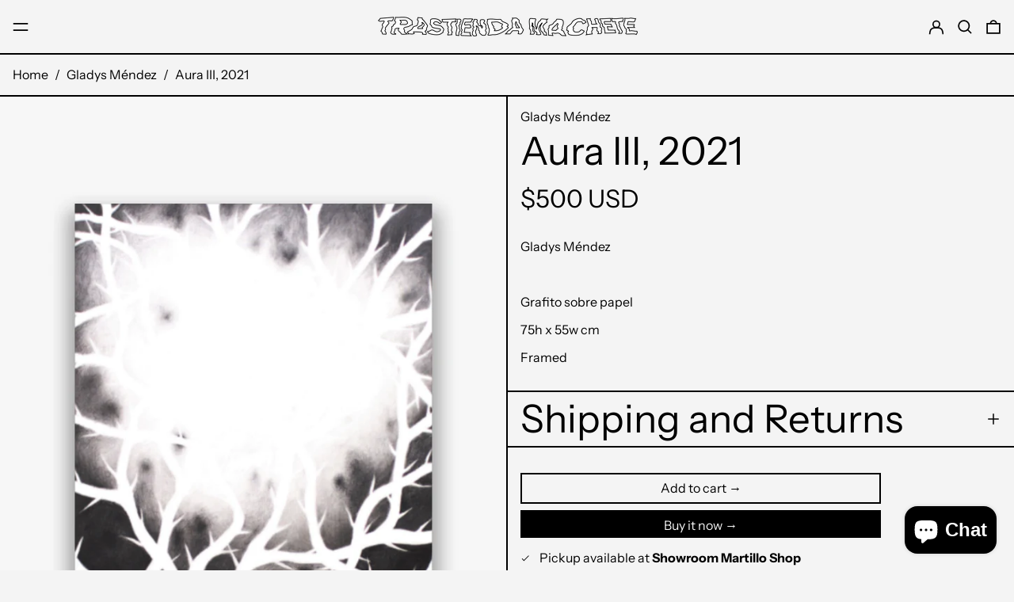

--- FILE ---
content_type: text/html; charset=utf-8
request_url: https://trastiendamachete.com//variants/44927190728950/?section_id=store-availability
body_size: 6
content:
<div id="shopify-section-store-availability" class="shopify-section"><script type="application/json" data-availability-json>{
      "variant": 44927190728950,
      
        "availability": {
          "closest_location": {
            "available": true,
            "pickup_text": "Pickup available at <strong>Showroom Martillo Shop</strong>",
            "pickup_time": "Usually ready in 24 hours",
            "modal_text": "View store information"
          },
          "list": [
            {
                "available": true,
                "name": "Showroom Martillo Shop",
                "text": "Pickup available, usually ready in 24 hours",
                "address": "<p>Campeche 130<br>Local A<br>06760 Ciudad de México DF<br>Mexico</p>",
                "phone": "+525590578944"
              }
            
          ]
        }
      
    }
  </script></div>

--- FILE ---
content_type: text/javascript
request_url: https://trastiendamachete.com/cdn/shop/t/16/assets/bss-file-configdata.js?v=124355821173663806251695786928
body_size: 417
content:
var configDatas=[{label_id:65390,name:"15% OFF",priority:0,img_url:"label_shopify_2-15.png",pages:"1,2,3,4,7",enable_allowed_countries:!1,locations:"",position:0,product_type:0,exclude_products:6,product:"7104485032085,6653182673045,4519645184096,6653189095573,6653236347029,7483396653302,7575384129782,7803630813430,7876916871414,7918117978358,7884913705206,7884916031734,7884921340150,7868085371126,7884925305078,7104460750997,7884919832822,6245060149397,7590317981942,7809670807798",variant:"",collection:"",collection_image:"",inventory:0,tags:"",excludeTags:"",enable_visibility_date:!1,from_date:null,to_date:null,enable_discount_range:!1,discount_type:1,discount_from:null,discount_to:null,public_img_url:"https://cdn.shopify.com/s/files/1/0099/4171/2992/t/15/assets/label_shopify_2_15_png?v=1670263900",label_text:"15%25%20OFF",label_text_color:"#ffffff",label_text_font_size:25,label_text_background_color:"#ff5252",label_text_no_image:1,label_text_in_stock:"In Stock",label_text_out_stock:"Sold out",label_shadow:0,label_shape:null,label_opacity:100,label_border_radius:0,label_text_style:0,label_shadow_color:"#808080",label_text_enable:1,label_text_font_family:null,related_product_tag:null,customer_tags:null,exclude_customer_tags:null,customer_type:"allcustomers",exclude_customers:"all_customer_tags",collection_image_type:0,label_on_image:"2",first_image_tags:null,label_type:1,badge_type:0,custom_selector:null,margin_top:0,margin_bottom:0,mobile_font_size_label:25,label_text_id:65390,emoji:null,emoji_position:null,transparent_background:null,custom_page:null,check_custom_page:"0",margin_left:0,instock:null,enable_price_range:0,price_range_from:null,price_range_to:null,enable_product_publish:0,product_publish_from:null,product_publish_to:null,enable_countdown_timer:0,option_format_countdown:0,countdown_time:null,option_end_countdown:null,start_day_countdown:null,public_url_s3:"https://shopify-production-product-labels.s3.us-east-2.amazonaws.com/public/static/adminhtml/libs/13/label_shopify_2-15.png",enable_visibility_period:0,visibility_period:1,createdAt:"2022-12-05T18:11:40.000Z",customer_ids:null,exclude_customer_ids:null,exclude_product_ids:null,angle:0,toolTipText:"",mobile_width_label:90,mobile_height_label:90,mobile_fixed_percent_label:0,desktop_width_label:90,desktop_height_label:90,desktop_fixed_percent_label:0,mobile_position:0,desktop_label_unlimited_top:33,desktop_label_unlimited_left:33,desktop_label_unlimited_width:30,desktop_label_unlimited_height:30,mobile_label_unlimited_top:33,mobile_label_unlimited_left:33,mobile_label_unlimited_width:30,mobile_label_unlimited_height:30,mobile_margin_top:0,mobile_margin_left:0,mobile_margin_bottom:0,enable_fixed_time:0,fixed_time:null,statusLabelHoverText:0,labelHoverTextLink:"",statusLabelAltText:1,labelAltText:"15%25%20OFF",enable_multi_badge:null}];
//# sourceMappingURL=/cdn/shop/t/16/assets/bss-file-configdata.js.map?v=124355821173663806251695786928
